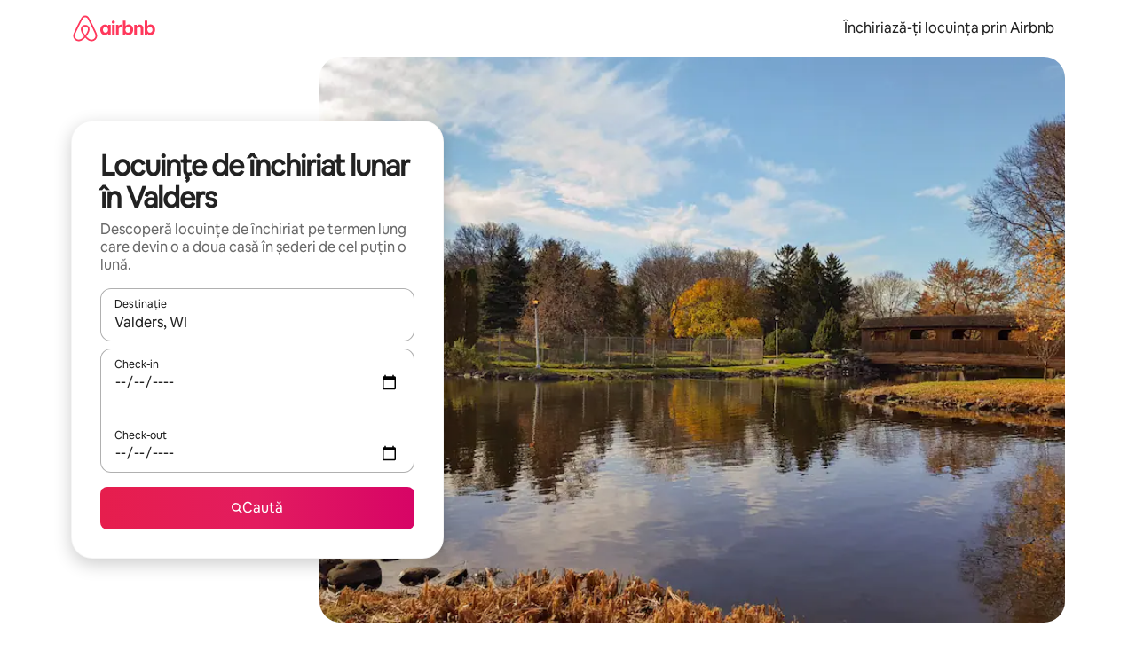

--- FILE ---
content_type: text/javascript
request_url: https://a0.muscache.com/airbnb/static/packages/web/common/frontend/moment-more-formats/src/locale/ro.b84552d1bf.js
body_size: 582
content:
__d(function(g,r,i,a,m,e,d){"use strict";var _=(0,r(d[0]).default)(r(d[1]));r(d[2]),_.default.updateLocale("ro",{monthsShort:"ian._feb._mar._apr._mai_iun._iul._aug._sept._oct._nov._dec.".split("_"),weekdaysShort:"dum._lun._mar._mie._joi_vin._s\xe2m.".split("_"),weekdaysMin:"du._lu._ma._mi._joi_vi._s\xe2.".split("_")})},"03cd25",["ba7a76","1772c9","c39a54"]);
__d(function(g,r,i,a,m,e,d){"use strict";var n;n=function(n){function t(n,t,_){var o=" ";return(n%100>=20||n>=100&&n%100==0)&&(o=" de "),n+o+({ss:"secunde",mm:"minute",hh:"ore",dd:"zile",ww:"s\u0103pt\u0103m\xe2ni",MM:"luni",yy:"ani"})[_]}return n.defineLocale("ro",{months:"ianuarie_februarie_martie_aprilie_mai_iunie_iulie_august_septembrie_octombrie_noiembrie_decembrie".split("_"),monthsShort:"ian._feb._mart._apr._mai_iun._iul._aug._sept._oct._nov._dec.".split("_"),monthsParseExact:!0,weekdays:"duminic\u0103_luni_mar\u021Bi_miercuri_joi_vineri_s\xe2mb\u0103t\u0103".split("_"),weekdaysShort:"Dum_Lun_Mar_Mie_Joi_Vin_S\xe2m".split("_"),weekdaysMin:"Du_Lu_Ma_Mi_Jo_Vi_S\xe2".split("_"),longDateFormat:{LT:"H:mm",LTS:"H:mm:ss",L:"DD.MM.YYYY",LL:"D MMMM YYYY",LLL:"D MMMM YYYY H:mm",LLLL:"dddd, D MMMM YYYY H:mm"},calendar:{sameDay:"[azi la] LT",nextDay:"[m\xe2ine la] LT",nextWeek:"dddd [la] LT",lastDay:"[ieri la] LT",lastWeek:"[fosta] dddd [la] LT",sameElse:"L"},relativeTime:{future:"peste %s",past:"%s \xeen urm\u0103",s:"c\xe2teva secunde",ss:t,m:"un minut",mm:t,h:"o or\u0103",hh:t,d:"o zi",dd:t,w:"o s\u0103pt\u0103m\xe2n\u0103",ww:t,M:"o lun\u0103",MM:t,y:"un an",yy:t},week:{dow:1,doy:7}})},"object"==typeof e&&void 0!==m&&"function"==typeof r?n(r(d[0])):"function"==typeof define&&define.amd?define(["../moment"],n):n((void 0).moment)},"c39a54",["1772c9"]);
__r("03cd25");
//# sourceMappingURL=https://sourcemaps.d.musta.ch/airbnb/static/packages/web/common/frontend/moment-more-formats/src/locale/ro.d4baf51957.js.map